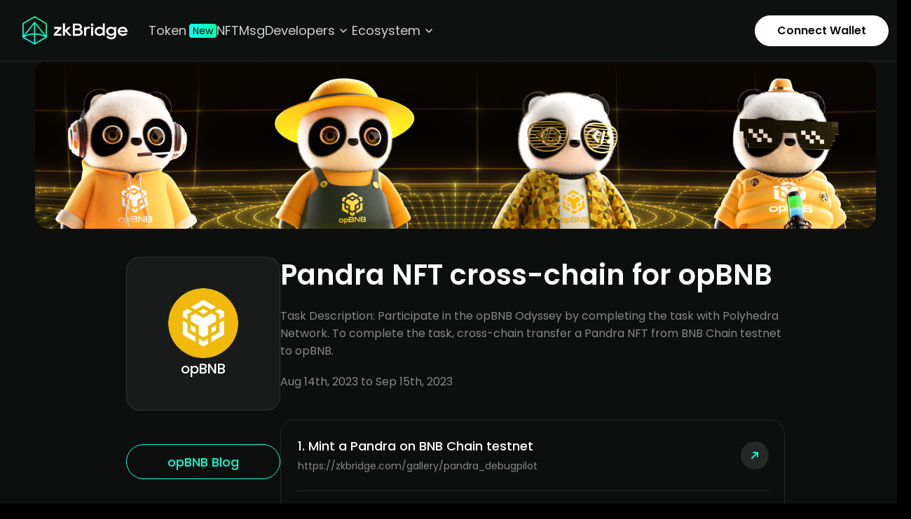

--- FILE ---
content_type: text/html; charset=utf-8
request_url: https://www.zkbridge.com/ecosystem/opbnb_odyssey?ref=bnbchain.ghost.io
body_size: 953
content:
<!DOCTYPE html>
<html lang="en">

<head>
  <meta charset="UTF-8" />
  <meta http-equiv="X-UA-Compatible" content="IE=edge" />
  <link rel="icon" href="/favicon.png" />

  <meta name="viewport" content="width=device-width, initial-scale=1.0, maximum-scale=1.0,user-scalable=no" />
  <title>zkBridge</title>

  <link rel="preconnect" href="https://fonts.googleapis.com" />
  <link rel="preconnect" href="https://fonts.gstatic.com" crossorigin />
  <link
    href="https://fonts.googleapis.com/css2?family=Poppins:ital,wght@0,100;0,200;0,300;0,400;0,500;0,600;0,700;0,800;0,900;1,100;1,200;1,300;1,400;1,500;1,600;1,700;1,800;1,900&display=swap"
    rel="stylesheet" />
  <style>
    @layer collie,
    zkbridge;
  </style>
  <link rel="stylesheet" href="iconfont.css">

  
  <style>
    #root {
      /* display: flex; */
      /* flex-direction: column; */
      /* align-items: center; */
    }
  </style>
  <script>
    (function () {
      var src = '//cdn.jsdelivr.net/npm/eruda';
      if (
        !/debug=true/.test(window.location) &&
        localStorage.getItem('active-eruda') != 'true'
      )
        return;
      document.write('<scr' + 'ipt src="' + src + '"></scr' + 'ipt>');
      document.write('<scr' + 'ipt>eruda.init();</scr' + 'ipt>');
    })();
  </script>

  <!-- Google tag (gtag.js) -->
  <script async src="https://www.googletagmanager.com/gtag/js?id=G-CQGZEB1SDZ"></script>
  <script>
    window.dataLayer = window.dataLayer || [];
    function gtag() { dataLayer.push(arguments); }
    gtag('js', new Date());

    gtag('config', 'G-CQGZEB1SDZ');
  </script>
  <script type="module" crossorigin src="/assets/index-c3db8063.js"></script>
  <link rel="modulepreload" crossorigin href="/assets/vendor-73f3b8d3.js">
  <link rel="modulepreload" crossorigin href="/assets/app-9095d693.js">
  <link rel="stylesheet" href="/assets/app-bc19657c.css">
  <link rel="stylesheet" href="/assets/vendor-a88cd426.css">
</head>

<body>
  <div id="root"></div>
<!-- Cloudflare Pages Analytics --><script defer src='https://static.cloudflareinsights.com/beacon.min.js' data-cf-beacon='{"token": "bc2f1d4e8b9340d190887d0c2212a126"}'></script><!-- Cloudflare Pages Analytics --><script defer src="https://static.cloudflareinsights.com/beacon.min.js/vcd15cbe7772f49c399c6a5babf22c1241717689176015" integrity="sha512-ZpsOmlRQV6y907TI0dKBHq9Md29nnaEIPlkf84rnaERnq6zvWvPUqr2ft8M1aS28oN72PdrCzSjY4U6VaAw1EQ==" data-cf-beacon='{"version":"2024.11.0","token":"70e9fd9046cc4b109372e4b77211c8d1","server_timing":{"name":{"cfCacheStatus":true,"cfEdge":true,"cfExtPri":true,"cfL4":true,"cfOrigin":true,"cfSpeedBrain":true},"location_startswith":null}}' crossorigin="anonymous"></script>
</body>

</html>


--- FILE ---
content_type: text/css; charset=utf-8
request_url: https://www.zkbridge.com/assets/app-bc19657c.css
body_size: 4511
content:
.overflow-hidden{overflow:hidden!important}wcm-modal{position:fixed;z-index:101}.menu-overlay .ant-popover-inner{border-radius:12px}.menu-overlay .ant-popover-inner-content{padding:0}.mobile-menu-overlay{pointer-events:none;z-index:99!important;position:fixed!important;top:0!important;height:100vh;overflow-y:auto}.zkafFood{margin-top:129px;background:rgba(255,255,255,.04);border:1px solid rgba(255,255,255,.08);border-radius:16px;padding:40px}.zkafFood h3{font-weight:500;font-size:32px;line-height:48px;display:flex;align-items:center;letter-spacing:.03em;color:#fff;margin-bottom:10px}.zkafFood p{font-weight:400;font-size:16px;line-height:24px;letter-spacing:.03em;color:#ffffffb3;margin:0}.imgflag{position:absolute;left:456px;top:96px;z-index:100}.zkapImg{position:relative}.mintbutton{font-weight:500;font-size:20px;line-height:100%;width:178px;height:51px;border:1px solid #FFFFFF;border-radius:24px;text-align:center;color:#fff;position:absolute;top:-108px;right:0px}.mintbutton:hover{border:1px solid #0CFFD3;color:#0cffd3}.jumpbtn button{border:1px solid rgba(255,255,255,.5)}.jumpbtn button:hover{border:1px solid #0CFFD3}.ant-tooltip-hidden{display:none}body .ant-tooltip-content .ant-tooltip-inner{position:absolute;top:-128px;right:100px;width:376px!important;height:108px!important;padding:24px!important;font-weight:400!important;font-size:16px!important;line-height:24px;letter-spacing:.03em;color:#fff!important;background:#151716!important;border-radius:16px;white-space:normal!important}@media only screen and (max-width: 768px){body .ant-tooltip-content .ant-tooltip-inner{width:100%!important;top:50px;right:0px}.zkafFood{padding-left:3.73333vw;padding-right:3.73333vw;margin-top:40px}.zkafFood h3{font-weight:500;font-size:24px;line-height:36px;display:flex;align-items:center;letter-spacing:.03em;color:#fff}.zkafFood p{font-weight:400;font-size:14px;line-height:21px;letter-spacing:.03em;color:#ffffffb3}.imgflag{position:absolute;left:75%;top:87px}.mintbutton{width:166px;height:40px;position:inherit;margin:24px auto 0;font-size:14px;border:1px solid rgba(255,255,255,.5);border-radius:24px}}.listflag{position:absolute;top:10px;right:10px}.listimg{position:relative}.listimg:hover{border:1px solid #0cfff0}@media only screen and (max-width: 768px){.listflag{width:79px;height:32px}}.section-advantages{font-family:Poppins;padding-top:216px;box-sizing:border-box;width:100%;display:flex;align-items:center;flex-direction:column}.section-advantages .title{font-weight:500;font-size:48px;text-align:center;color:#fff;margin-bottom:80px}.section-advantages .advantages-list-pc{display:flex;justify-content:center;align-items:center;width:1200px}.section-advantages .advantages-list-pc li{width:50%;height:320px;margin-right:40px;background:rgba(255,255,255,.05);border:1px solid rgba(255,255,255,.05);border-radius:16px;padding:32px 28px 0;box-sizing:border-box;list-style:none}.section-advantages .advantages-list-pc li img{width:48px;height:48px}.section-advantages .advantages-list-pc li h2{padding:24px 0 16px;box-sizing:border-box;font-weight:500;font-size:24px;color:#fff}.section-advantages .advantages-list-pc li p{font-size:16px;line-height:160%;color:#ffffff80}.section-advantages .advantages-list-pc li:last-child{margin-right:0}.section-advantages .advantages-list-pc li.light-opactiy{position:relative}.section-advantages .advantages-list-pc li.light-opactiy:after{display:block;position:absolute;content:"";width:500px;height:300px;background:linear-gradient(89.79deg,#0cfff0 .18%,#0cffa7 99.9%);opacity:.2;filter:blur(250px);left:-180px;top:-146px;z-index:1}.section-advantages .only-h5{width:100%;overflow-x:auto;display:none}.section-advantages .only-h5::-webkit-scrollbar{width:0}.section-advantages .only-h5 .advantages-list-h5{display:flex;padding:0 20px;box-sizing:border-box;width:auto}.section-advantages .only-h5 .advantages-list-h5 img{width:40px;height:40px}.section-advantages .only-h5 .advantages-list-h5 li{flex-shrink:0;width:280px;height:480px;margin-right:32px;background:rgba(255,255,255,.05);border:1px solid rgba(255,255,255,.05);border-radius:16px;padding:32px 28px;box-sizing:border-box;list-style:none}.section-advantages .only-h5 .advantages-list-h5 li h2{padding:24px 0 16px;box-sizing:border-box;font-weight:500;font-size:24px;line-height:140%;color:#fff}.section-advantages .only-h5 .advantages-list-h5 li p{font-size:16px;line-height:140%;color:#ffffff80}.section-advantages .only-h5 .advantages-list-h5 li:last-child{margin-right:0}.section-advantages.mobile{padding-top:160px}.section-advantages.mobile .advantages-list-pc{display:none}.section-advantages.mobile .only-h5{display:block}.section-advantages.mobile .title{margin-bottom:60px;font-size:32px;width:80%}.list_mobile{overflow-x:auto;padding:0 20px}.section-join-partner{font-family:Poppins;padding-top:115px;padding-bottom:140px;box-sizing:border-box;width:100vw;height:auto;display:flex;align-items:center;flex-direction:column;background:url(/assets/join-partner-bg-a7a790f9.png) no-repeat center bottom;background-size:100% 100%}.section-protocol{font-family:Poppins;padding-top:160px;box-sizing:border-box;width:100%}.section-protocol .title{font-weight:500;font-size:48px;text-align:center;color:#fff;margin-bottom:80px}.section-protocol .desc{display:flex;justify-content:center}.section-protocol .desc .desc-info{width:540px}.section-protocol .desc .desc-info p{margin-bottom:24px;font-size:16px;line-height:160%;color:#ffffffb3}.section-protocol .desc .desc-info .link{display:flex;align-items:center;font-size:18px;color:#fff}.section-protocol .desc .desc-info .link .btn{display:flex;align-items:center;cursor:pointer;transition:color .2s ease-in-out}.section-protocol .desc .desc-info .link .btn:hover{color:#0cffd3}.section-protocol .desc .desc-img{margin-left:60px;width:600px;height:460px;position:relative}.section-protocol .desc .desc-img:before{display:block;z-index:2;content:"";width:100%;height:100%;position:absolute;background:linear-gradient(180deg,rgba(12,255,167,.08) 0%,rgba(255,255,255,0) 100%);border:1px solid rgba(255,255,255,.1);border-radius:16px}.section-protocol .desc .desc-img:after{position:absolute;display:block;z-index:1;content:"";width:100%;height:100%;background:url(/assets/protocol-img-b07583a2.gif) no-repeat center;background-size:contain;mix-blend-mode:lighten;border-radius:15.04px}.section-protocol.mobile{padding:80px 8px 0}.section-protocol.mobile .title{margin-bottom:60px;font-size:32px}.section-protocol.mobile .desc{flex-direction:column-reverse}.section-protocol.mobile .desc .desc-img{margin-left:0;width:100%;height:276px;margin-bottom:32px}.section-protocol.mobile .desc .desc-info{width:100%;padding:0 12px;box-sizing:border-box}.section-protocol.mobile .desc .desc-info p{text-align:center}.section-protocol.mobile .desc .desc-info .link{justify-content:center}.section-proof{font-family:Poppins;padding-bottom:100px;box-sizing:border-box;width:100%;display:flex;align-items:center;flex-direction:column}.section-proof .title{font-weight:500;font-size:48px;text-align:center;color:#fff;margin-bottom:80px}.section-proof .desc{display:flex;justify-content:center}.section-proof .desc .desc-info{width:538px;font-weight:400;font-size:16px;line-height:160%;color:#ffffffb3;display:flex;flex-direction:column;justify-content:space-evenly}.section-proof .desc .desc-info.light-opactiy{position:relative}.section-proof .desc .desc-info.light-opactiy:after{display:block;position:absolute;content:"";width:500px;height:300px;background:linear-gradient(89.79deg,#0cfff0 .18%,#0cffa7 99.9%);opacity:.2;filter:blur(250px);left:98px;top:-132px;z-index:1}.section-proof .desc .desc-info .link{display:flex;align-items:center;font-size:18px;color:#fff}.section-proof .desc .desc-info .link .btn{display:flex;align-items:center;cursor:pointer;transition:color .2s ease-in-out}.section-proof .desc .desc-info .link .btn:hover{color:#0cffd3}.section-proof .desc .desc-img{margin-right:60px;width:600px;height:450px;position:relative}.section-proof .desc .desc-img:after{position:absolute;display:block;right:0;top:0;bottom:0;margin:auto;z-index:2;content:"";width:100%;background:url(/assets/home-proof-bg-a6b3ca46.svg) no-repeat center;background-size:contain;mix-blend-mode:lighten;border-radius:15.04px}.section-proof.mobile{padding:0 8px}.section-proof.mobile .title{margin-bottom:60px;font-size:32px;width:80%}.section-proof.mobile .desc{flex-direction:column}.section-proof.mobile .desc .desc-img{margin-right:0;width:100%;height:276px;margin-bottom:32px}.section-proof.mobile .desc .desc-img:after{left:0;height:300px}.section-proof.mobile .desc .desc-info{width:100%;padding:0 12px;box-sizing:border-box;text-align:center}.section-proof.mobile .desc .desc-info.light-opactiy:after{display:none}.section-proof.mobile .desc .desc-info .link{margin-top:50px;justify-content:center}.section-proof.mobile .desc .desc-info .link .btn{margin-right:0}.section-layerzero{font-family:Poppins;box-sizing:border-box;width:100%;display:flex;align-items:center;flex-direction:column}.section-layerzero .title{font-weight:500;font-size:48px;text-align:center;color:#fff;margin-bottom:80px}.section-layerzero .desc{display:flex;justify-content:center}.section-layerzero .desc .desc-info{width:538px;padding:0;font-weight:400;font-size:16px;line-height:160%;color:#ffffffb3;display:flex;flex-direction:column}.section-layerzero .desc .desc-info.light-opactiy{position:relative}.section-layerzero .desc .desc-info.light-opactiy:after{display:block;position:absolute;content:"";width:500px;height:300px;background:linear-gradient(89.79deg,#0cfff0 .18%,#0cffa7 99.9%);opacity:.2;filter:blur(250px);left:98px;top:-132px;z-index:1}.section-layerzero .desc .desc-info p{margin-bottom:24px}.section-layerzero .desc .desc-info .link{display:flex;align-items:center;font-size:18px;color:#fff}.section-layerzero .desc .desc-info .link .btn{display:flex;align-items:center;cursor:pointer;transition:color .2s ease-in-out}.section-layerzero .desc .desc-info .link .btn:hover{color:#0cffd3}.section-layerzero .desc .desc-img{margin-right:60px;width:600px;height:422px;position:relative}.section-layerzero .desc .desc-img:after{position:absolute;display:block;left:0px;right:0;top:0;bottom:0;margin:auto;z-index:2;content:"";width:100%;background:url(/assets/home_layerzero-bg-e8b84d4c.gif) no-repeat center;background-size:contain;mix-blend-mode:lighten;border-radius:15.04px}.section-layerzero.mobile{padding:0 8px}.section-layerzero.mobile .title{margin-bottom:60px;font-size:32px;width:80%}.section-layerzero.mobile .desc{flex-direction:column}.section-layerzero.mobile .desc .desc-img{margin-right:0;width:100%;height:300px;margin-bottom:0}.section-layerzero.mobile .desc .desc-img:after{left:0}.section-layerzero.mobile .desc .desc-info{width:100%;padding:0 12px;box-sizing:border-box;text-align:center}.section-layerzero.mobile .desc .desc-info.light-opactiy:after{display:none}.section-layerzero.mobile .desc .desc-info .link{justify-content:center}.section-zk{font-family:Poppins;box-sizing:border-box;width:100%}.section-zk .title{font-weight:500;font-size:48px;text-align:center;color:#fff;margin-bottom:80px}.section-zk .desc{display:flex;justify-content:center}.section-zk .desc .desc-info{width:540px}.section-zk .desc .desc-info p{margin-bottom:24px;font-size:16px;line-height:160%;color:#ffffffb3}.section-zk .desc .desc-info .link{display:flex;align-items:center;font-size:18px;color:#fff}.section-zk .desc .desc-info .link .btn{display:flex;align-items:center;cursor:pointer;transition:color .2s ease-in-out}.section-zk .desc .desc-info .link .btn:hover{color:#0cffd3}.section-zk .desc .desc-img{margin-left:60px;width:600px;height:422px;position:relative}.section-zk .desc .desc-img video{width:100%}.section-zk .desc .desc-img:before{display:block;z-index:2;content:"";width:100%;height:100%;position:absolute;background:linear-gradient(180deg,rgba(12,255,167,.08) 0%,rgba(255,255,255,0) 100%);border:1px solid rgba(255,255,255,.1);border-radius:16px}.section-zk.mobile{padding:0 8px}.section-zk.mobile .title{margin-bottom:60px;font-size:32px}.section-zk.mobile .desc{flex-direction:column-reverse}.section-zk.mobile .desc .desc-img{margin-left:0;width:100%;height:276px;margin-bottom:32px}.section-zk.mobile .desc .desc-info{width:100%;padding:0 12px;box-sizing:border-box}.section-zk.mobile .desc .desc-info p{text-align:center}.section-zk.mobile .desc .desc-info .link{justify-content:center}.section-ecosystem{width:100%;max-width:1200px}.section-ecosystem .title{padding:0;display:flex;justify-content:space-between}.section-ecosystem .title a{color:#fff;text-align:center;font-size:16px;font-style:normal;font-weight:500;line-height:100%;border-radius:40px;border:1px solid rgba(255,255,255,.1);background:rgba(255,255,255,.05);-webkit-backdrop-filter:blur(25px);backdrop-filter:blur(25px);display:inline-flex;height:44px;width:130px;justify-content:center;align-items:center}.section-ecosystem .wrap{border-radius:24px;border:1px solid rgba(255,255,255,.1);background:#000;-webkit-backdrop-filter:blur(25px);backdrop-filter:blur(25px);margin:54px 0 0}.section-ecosystem .wrap .box,.section-ecosystem .wrap .my-carousel{width:1200px;overflow:hidden}.section-ecosystem .wrap .box .my-carousel-inner,.section-ecosystem .wrap .my-carousel .my-carousel-inner{display:flex;justify-content:flex-start;align-items:center}.section-ecosystem .wrap .box .carousel-item,.section-ecosystem .wrap .my-carousel .carousel-item{flex:1 0 1}.section-ecosystem .wrap .box .img,.section-ecosystem .wrap .my-carousel .img{width:84px;height:84px;border-radius:84px;margin:22px}.section-ecosystem.mobile .title{padding:0 16px;display:flex;align-items:center}.section-ecosystem.mobile .title a{color:#fff;text-align:center;font-size:16px;font-style:normal;font-weight:500;line-height:100%}.section-ecosystem.mobile .wrap{padding:30px 0}.section-ecosystem.mobile .wrap .box{width:100vw}.section-ecosystem.mobile .wrap .box .img{width:48px;height:48px;border-radius:48px;margin:12px}.section-ecosystem.mobile .wrap div{max-width:unset}.tlt-popover .ant-popover-arrow{display:none}.tlt-popover .ant-popover-inner-content{padding:0;border-radius:100;background:#151716}.activityStage1Box{width:212px;height:58px;flex-shrink:0;border-radius:30px;background:linear-gradient(78deg,rgba(12,255,240,.3) 0%,rgba(12,255,167,.3) 100%);display:flex;justify-content:center;align-items:center}.activityStage1Box .activityStage1{border-radius:30px;background:linear-gradient(78deg,#0CFFF0 0%,#0CFFA7 100%);width:200px;height:46px;flex-shrink:0;color:#000;text-align:center;font-family:Poppins;font-size:18px;font-style:normal;font-weight:500;line-height:100%;display:flex;justify-content:center;align-items:center;cursor:pointer}.activityStage1Box .activityStage1 img{margin-right:20px}.activityStage1BlackBox{background:rgba(51,51,51,.3)!important}.isClaimingBox{position:absolute;left:0;top:0;background-color:#000000b3;width:100%;height:100%;z-index:999}.isClaimingBox .cBox{width:576.604px;height:572.478px;position:absolute;left:50%;top:50%;transform:translate(-50%,-60%)}.isClaimingBox .boxIconBg{width:504px;height:348px;position:absolute;left:42.6px;bottom:26.33px;border-radius:16px;border:1px solid rgba(255,255,255,.1);background:#151716}.isClaimingBox .isClaiming{width:576.604px;height:572.478px;flex-shrink:0;background-image:url(/assets/boxBg-afb02b6d.png);position:absolute;left:0;top:0;background-size:100% 100%;background-position:cover}.isClaimingBox .isClaiming .iconBox{height:40px;width:100%;color:var(--text-title, #FFF);font-family:Poppins;font-size:32px;font-style:normal;font-weight:600;line-height:100%;display:flex;align-items:center;justify-content:center;margin-top:418.15px}.isClaimingBox .isClaiming .iconBox img{width:40px;height:40px;margin-right:12px}.isClaimingBox .isClaiming .des{color:var(--text-paratext, rgba(255, 255, 255, .6));text-align:center;font-family:Poppins;font-size:16px;font-style:normal;font-weight:300;line-height:100%;margin-top:24px}.isClaimingBox .infoBox{width:504px;height:auto;background-color:#151716;position:absolute;left:50%;top:50%;transform:translate(-50%,-50%);border:1px solid rgba(255,255,255,.1);border-radius:16px;display:flex;flex-direction:column;align-items:center;padding:64px 0}.isClaimingBox .infoBox .icon{width:54px;height:54px;margin-bottom:24px}.isClaimingBox .infoBox .title{color:var(--text-title, #FFF);font-family:Poppins;font-size:32px;font-style:normal;font-weight:600;line-height:100%;margin-bottom:24px}.isClaimingBox .infoBox .des{color:var(--text-paratext, rgba(255, 255, 255, .6));text-align:center;font-family:Poppins;font-size:16px;font-style:normal;font-weight:400;line-height:140%}.isClaimingBox .infoBox .levels{color:var(--text-paratext, rgba(255, 255, 255, .6));font-family:Poppins;font-size:16px;font-style:normal;font-weight:700;line-height:140%;margin-top:24px;text-align:center}.isClaimingBox .infoBox .levels p{font-family:Poppins;font-size:16px;font-style:normal;font-weight:400;line-height:140%;text-align:center}.isClaimingBox .infoBox .btn{display:flex;width:200px;height:50px;padding:16px 29px 18px 30px;justify-content:center;align-items:center;border-radius:40px;background:linear-gradient(90deg,#0CFFF0 .18%,#0CFFA7 99.9%);color:var(--text-btn, #000);text-align:center;font-family:Poppins;font-size:16px;font-style:normal;font-weight:500;line-height:100%;margin-top:24px;cursor:pointer}.isClaimingBoxM .infoBox{width:95%;position:fixed}.isClaimingBoxM .cBox{width:100%;height:550px;position:absolute;left:50%;top:60px;transform:translate(-50%)}.isClaimingBoxM .boxIconBg{width:calc(100% - 32px);height:336px;left:16px}.isClaimingBoxM .isClaiming{top:-30px;width:100%;height:568px;background-size:100% auto;background-image:url(/assets/boxBgM-5b7dee25.png);background-repeat:no-repeat}.isClaimingBoxM .isClaiming .des{margin:16px auto auto;width:calc(100% - 32px);box-sizing:border-box;text-align:center;padding:0 8px;line-height:140%}.isClaimedBox{position:absolute;left:0;top:0;background-color:#000;width:100%;height:100%;z-index:99;min-height:880px}.isClaimedBox .pkLoadingBox{width:90%;height:auto;text-align:center;position:fixed;left:50%;top:50%;transform:translate(-50%,-50%);display:flex;flex-direction:column;align-items:center}.isClaimedBox .pkLoadingBox img{width:128px;height:128px;margin-bottom:40px;border-radius:16px}.isClaimedBox .pkLoadingBox span{display:inline-block;color:#fff;text-align:center;font-family:Poppins;font-size:24px;font-style:normal;font-weight:500;line-height:100%}.isClaimedBox .cBox{width:978PX;height:auto;position:absolute;left:50%;top:50%;transform:translate(-50%,-50%);border-radius:16px;border:1px solid rgba(255,255,255,.1);background:#151716;box-sizing:border-box;padding:52px 28px;display:flex;justify-content:space-between}.isClaimedBox .cBox .boxL{width:470px;height:470px}.isClaimedBox .cBox .boxL img{width:100%;border-radius:20px}.isClaimedBox .cBox .boxR{width:424px;height:auto}.isClaimedBox .cBox .boxR .title{height:48px;display:flex;align-items:center;justify-content:center}.isClaimedBox .cBox .boxR .title img{width:48px;height:48px;margin-right:16px}.isClaimedBox .cBox .boxR .title span{color:var(--text-title, #FFF);font-family:Poppins;font-size:28px;font-style:normal;font-weight:500;line-height:100%}.isClaimedBox .cBox .boxR .des{color:var(--text-paratext, rgba(255, 255, 255, .6));text-align:center;font-family:Poppins;font-size:16px;font-style:normal;font-weight:300;line-height:100%;margin-top:16px}.isClaimedBox .cBox .boxR .info{margin-top:40px;border-top:1px solid rgba(255,255,255,.1);padding-top:36px}.isClaimedBox .cBox .boxR .info>div{display:flex;align-items:center;justify-content:space-between;height:36px}.isClaimedBox .cBox .boxR .info>div .key{color:#ffffffb3;font-family:Poppins;font-size:14px;font-style:normal;font-weight:400;line-height:14px}.isClaimedBox .cBox .boxR .info>div .value{color:#fff;text-align:right;font-family:Poppins;font-size:14px;font-style:normal;font-weight:400;line-height:24px;display:flex;justify-content:flex-end;align-items:center}.isClaimedBox .cBox .boxR .info>div .value .copy{margin-left:4px}.isClaimedBox .cBox .boxR .info .hash{height:50px;margin-top:36px;padding-top:20px;border-top:1px solid rgba(255,255,255,.1)}.isClaimedBox .cBox .boxR .info .network img{margin-right:4px;width:24px;height:24px}.isClaimedBox .cBox .boxR .info .btnBox{margin-top:40px}.isClaimedBox .cBox .boxR .info .btnBox>div{width:200px;height:50px;display:flex;justify-content:center;align-items:center;border-radius:40px;text-align:center;font-family:Poppins;font-size:16px;font-style:normal;font-weight:600;line-height:100%;cursor:pointer}.isClaimedBox .cBox .boxR .info .btnBox .lbtn{border:1px solid var(--main-color, #24DAB5)}.isClaimedBox .cBox .boxR .info .btnBox .lbtn a{color:var(--main-color, #24DAB5)}.isClaimedBox .cBox .boxR .info .btnBox .rbtn{background:linear-gradient(78deg,#0CFFF0 0%,#0CFFA7 100%)}.isClaimedBox .cBox .boxR .info .btnBox .rbtn a{color:var(--text-btn, #000)}.isClaimedBox .cBox .marketBox{position:absolute;bottom:-70px;left:50%;display:flex;justify-content:space-between;align-items:center;width:662px;transform:translate(-50%)}.isClaimedBoxMNftInfo{min-height:0;height:auto}.isClaimedBoxM .cBox{margin-bottom:120px;position:relative;top:100px;transform:translate(-50%);flex-direction:column;width:calc(100% - 32px);padding:24px 16px}.isClaimedBoxM .cBox .boxL{width:100%;height:auto}.isClaimedBoxM .cBox .boxL img{width:100%}.isClaimedBoxM .cBox .boxR{width:100%;height:auto;margin-top:32px}.isClaimedBoxM .cBox .boxR .info .btnBox>div{width:152px}.isClaimedBoxM .cBox .marketBox{position:absolute;bottom:-130px;left:50%;display:flex;flex-direction:column;justify-content:space-between;align-items:center;width:662px;transform:translate(-50%);padding-bottom:30px}.isClaimedBoxM .cBox .marketBox .marketLinkBox{margin-top:12px}.green{color:#0cffa7}.blue{color:#2f6ef6}.purple{color:#8423ff}.orange{color:#ff9d1e}.jc{font-weight:700}.waitWhite{text-align:center}.waitWhite .subTtile{color:#fff;text-align:center;font-family:Poppins;font-size:24px;font-style:normal;font-weight:500;line-height:100%}.waitWhite .des{margin-top:20px;color:#ffffff80;font-family:Poppins;font-size:16px;font-style:normal;font-weight:500;line-height:100%;text-align:center}.marketDes{color:#fffc;text-align:center;font-family:Poppins;font-size:20px;font-style:normal;font-weight:400;line-height:100%}.marketLinkBox{width:333px;display:flex;flex-direction:row;justify-content:space-between;align-items:center}.marketLinkBox .marketLink img{width:32px;height:32px;border-radius:8px}.marketLinkBox .marketLink span{margin-left:14px;color:#fff;font-family:Poppins;font-size:16px;font-style:normal;font-weight:500;line-height:100%}.marketLinkBox .marketLink:hover span{color:#0cffa7}.StyleGenerate .marketBox{display:flex;align-items:center;flex-direction:column;margin-top:56px}.StyleGenerate .marketBox .marketLinkBox{margin-top:34px}.box{margin-top:-10px}.box .time_box{display:flex;flex-direction:row;align-items:center;justify-content:center}.box .time_box .time_item{display:flex;flex-direction:column;align-items:center;width:76px}.box .time_box .time_item span:nth-child(1){color:#0cffa7;text-align:center;font-family:Poppins;font-size:48px;font-style:normal;font-weight:600;line-height:48px}.box .time_box .time_item span:nth-child(2){color:#ffffff80;text-align:center;font-family:Poppins;font-size:16px;font-style:normal;font-weight:300;line-height:16px;margin-top:6px}.box .space{color:#0cffa7;text-align:center;font-family:Poppins;font-size:48px;font-style:normal;font-weight:600;line-height:48px;margin-top:-28px;margin-left:4px;margin-right:4px}.section-join-partner{font-family:Poppins;padding-top:115px;padding-bottom:140px;box-sizing:border-box;width:100vw;height:auto;display:flex;align-items:center;flex-direction:column;background:url(/assets/join-partner-bg-a7a790f9.png) no-repeat center bottom;background-size:100% 100%}.section-join-partner .title{font-weight:500;font-size:48px;text-align:center;color:#fff;margin-bottom:40px}.section-join-partner .sub-title{font-size:18px;text-align:center;color:#ffffffb3;margin-bottom:60px}.section-join-partner .btn-join{font-weight:500;font-size:18px;color:#0cffd3;cursor:pointer;position:relative;width:366px;height:54px}.section-join-partner .btn-join:after{position:absolute;z-index:2;display:block;content:"";left:0;top:0;width:100%;height:100%;border:1px solid #0cffd3;opacity:0;background:linear-gradient(0deg,rgba(0,0,0,.1),rgba(0,0,0,.1)),linear-gradient(89.79deg,#0cfff0 .18%,#0cffa7 99.9%);transition:all .4s ease-in-out;border-radius:40px}.section-join-partner .btn-join .text{position:absolute;border-radius:40px;top:0;left:0;width:100%;height:100%;z-index:3;border:1px solid #0cffd3;display:flex;align-items:center;justify-content:center;transition:all .4s ease-in-out}.section-join-partner .btn-join:hover:after{opacity:1}.section-join-partner .btn-join:hover .text{color:#000}.section-join-partner.mobile{padding:165px 8px 40px}.section-join-partner.mobile .title{margin-bottom:24px;font-size:32px;width:80%}.section-join-partner.mobile .btn-join{width:320px;height:50px}.activity-container{display:inline-flex;align-items:flex-start;flex-direction:column;overflow-x:hidden;overflow-y:auto;border-radius:16px;border:1px solid rgba(255,255,255,.1);background:#151716}.activity-container .activity-title{color:#fff;font-family:Poppins;font-size:18px;font-style:normal;font-weight:500;line-height:100%}.mobile-activities{flex-shrink:0;background:linear-gradient(180deg,rgba(0,0,0,0) 0%,rgba(0,0,0,.6) 100%);position:fixed;z-index:999;display:flex;align-items:center;justify-content:center}.mobile-activities .wrap-container{border:1px solid rgba(255,255,255,.05);background:#000;box-shadow:0 7px 14px #0006;position:relative;bottom:0}.mobile-activities .wrap-container .close-btn{width:28px;height:28px;flex-shrink:0;position:absolute;right:-10px;top:-10px;z-index:2}.mobile-activities .swiper-pagination{bottom:0}.mobile-activities .swiper-pagination-bullet{background-color:#fff;opacity:.3}.mobile-activities .swiper-pagination-bullet-active{background-color:#fff;opacity:1}.activity-item{display:inline-flex;align-items:flex-start;border-radius:12px}.activity-item .activity-item-icon{flex-shrink:0;fill:#000;stroke-width:1px;stroke:#ffffff1a}.activity-item .activity-item-rewards{display:flex;justify-content:space-between;width:100%;align-items:center}.activity-item .activity-item-rewards .reward-txt{color:#000;font-family:Poppins;font-size:12px;font-style:normal;font-weight:500;line-height:1;line-height:100%;display:flex;-webkit-box-align:center;align-items:center;-webkit-box-pack:center;justify-content:center;background:linear-gradient(124deg,#3375ff 0%,#ff7de2 47.5%,#ffa152 100%);border-radius:4px}.activity-item .activity-item-rewards .reward-txt>div{background:#151716;height:calc(100% - 2px);padding:5px;border-radius:4px;margin:.8px}.activity-item .activity-item-rewards .reward-txt>div p{background:linear-gradient(124deg,#3375ff 0%,#ff7de2 47.5%,#ffa152 100%);background-clip:text;font-size:12px;line-height:1;-webkit-background-clip:text;-webkit-text-fill-color:transparent}.activity-item .chain-icons{display:flex;align-items:flex-start;flex-shrink:0;overflow:hidden}.activity-item .chain-icons .chain-icon-item{width:22px;height:22px;position:relative}.activity-item .chain-icons .chain-icon-item:not(:nth-child(1)){margin-left:-6px}.activity-item .chain-icons .overlay{position:absolute;top:0;bottom:0;left:0;right:0;height:100%;width:100%;background-color:#0006;fill:#0006;backdrop-filter:blur(3px);border-radius:50%;display:flex;align-items:center;justify-content:center}.activity-item .chain-icons .text{color:#fff;text-align:center;font-family:Poppins;font-size:12px;font-style:normal;font-weight:600;line-height:100%}


--- FILE ---
content_type: image/svg+xml
request_url: https://www.zkbridge.com/assets/logo-with-text-bef885cc.svg
body_size: 2408
content:
<svg width="149" height="40" viewBox="0 0 149 40" fill="none" xmlns="http://www.w3.org/2000/svg">
<path d="M48.3801 24.9661L55.0291 17.6252V15.2438H44.9067V17.8217H51.1588L44.5098 25.1625V27.544H55.4261V24.9661H48.3801Z" fill="white"/>
<path d="M63.195 20.6942L68.5539 15.2438H64.8325L60.2427 20.1786V10.3335H57.3895V27.5194H60.2427V21.2097L66.1226 27.5194H69.844L63.195 20.6942Z" fill="white"/>
<path d="M85.1664 21.0379C84.3477 18.8528 81.8667 18.5582 81.8667 18.5582C81.8667 18.5582 83.9011 17.8953 84.2981 16.1031C84.3477 15.8084 84.3725 15.5138 84.3725 15.2192C84.3725 14.5072 84.2236 13.8689 83.9011 13.2797C83.6034 12.6659 83.1568 12.1503 82.5614 11.7329C82.0156 11.3401 81.3457 11.0209 80.5766 10.8C79.8571 10.6036 79.0384 10.5054 78.17 10.5054H71.397V27.6667H78.567C79.5346 27.6667 80.4277 27.5685 81.2465 27.3476C82.0652 27.1021 82.8095 26.7583 83.4049 26.3164C84.05 25.8745 84.5462 25.3098 84.8935 24.6469C85.216 24.0086 85.3897 23.2721 85.3897 22.511C85.3897 21.9954 85.3153 21.5044 85.1664 21.0379ZM78.17 13.0832C78.7407 13.0832 79.2865 13.1323 79.7331 13.2551C80.13 13.3779 80.4774 13.5497 80.7503 13.7461C80.9984 13.918 81.1968 14.139 81.3209 14.3845C81.4449 14.63 81.5194 14.9 81.5194 15.2192C81.5194 15.5384 81.4449 15.8084 81.3209 16.054C81.1968 16.2995 80.9984 16.5204 80.7751 16.6923C80.5022 16.8887 80.13 17.036 79.7331 17.1588C79.2865 17.2815 78.7407 17.3552 78.17 17.3552H74.2501V13.0832H78.17ZM82.2885 23.5421C82.1396 23.8367 81.9163 24.1068 81.6186 24.3032C81.2961 24.5487 80.8743 24.7451 80.3781 24.8679C79.8571 25.0152 79.2369 25.1134 78.567 25.1134H74.2501V19.9331H78.567C79.2369 19.9331 79.8571 20.0067 80.3781 20.154C80.8743 20.3013 81.2961 20.4732 81.6186 20.7187C81.9163 20.9397 82.1396 21.1852 82.2885 21.5044C82.4621 21.799 82.5366 22.1427 82.5366 22.511C82.5366 22.9038 82.4621 23.2475 82.2885 23.5421Z" fill="white"/>
<path d="M95.1733 14.9491C94.7515 14.9 94.3297 14.8755 93.9328 14.8755C93.1141 14.9246 92.2705 15.1456 91.5759 15.5629C91.03 15.8575 90.6083 16.2749 90.2857 16.7168V15.2438H87.4326V27.5194H90.2857V21.3079C90.2857 21.1606 90.3106 20.9888 90.3354 20.8415C90.3602 20.3013 90.4842 19.7858 90.6827 19.3193C90.906 18.8528 91.2037 18.4109 91.551 18.1163C91.9232 17.7971 92.3201 17.6252 92.7171 17.527C93.1141 17.4288 93.4862 17.4043 93.9328 17.4534C94.3545 17.4779 94.7019 17.5761 94.9996 17.748C95.0988 17.7971 95.1733 17.8462 95.2725 17.8953L95.9176 15.1456C95.6695 15.0719 95.4214 14.9983 95.1733 14.9491Z" fill="white"/>
<path d="M100.292 27.5194V15.2438H97.4141V27.5194H100.292ZM98.8531 13.9425C99.8703 13.9425 100.664 13.1323 100.664 12.1503C100.664 11.1437 99.8703 10.3335 98.8531 10.3335C97.8359 10.3335 97.042 11.1437 97.042 12.1503C97.042 13.1323 97.8359 13.9425 98.8531 13.9425Z" fill="white"/>
<path d="M113.882 10.3335V16.9378C113.336 16.3977 112.666 15.9067 111.922 15.5629C111.103 15.1947 110.185 14.9983 109.242 14.9737C108.324 14.9737 107.381 15.121 106.513 15.4402C105.645 15.7839 104.876 16.2749 104.231 16.8642C102.965 18.0672 102.246 19.7367 102.271 21.3816C102.246 23.0265 102.965 24.696 104.231 25.899C104.876 26.5128 105.645 27.0039 106.513 27.323C107.381 27.6667 108.324 27.8141 109.242 27.7895C110.185 27.765 111.103 27.5685 111.922 27.2003C112.666 26.8566 113.336 26.3901 113.882 25.8254V27.5194H116.735V10.3335H113.882ZM112.368 24.2787C111.922 24.6224 111.401 24.8679 110.88 25.0152C110.334 25.1625 109.788 25.2362 109.242 25.2116C108.151 25.1625 107.109 24.7697 106.339 24.0577C105.57 23.3703 105.124 22.3882 105.124 21.3816C105.124 20.375 105.57 19.3929 106.339 18.7055C107.109 17.9935 108.151 17.6007 109.242 17.5516C109.788 17.527 110.334 17.6007 110.88 17.748C111.401 17.8953 111.922 18.1654 112.368 18.5091C113.286 19.172 113.882 20.2522 113.882 21.3816C113.882 22.511 113.286 23.5912 112.368 24.2787Z" fill="white"/>
<path d="M130.108 15.2438V16.8642C129.587 16.3486 128.967 15.8821 128.223 15.5629C127.429 15.1947 126.511 14.9983 125.618 14.9737C124.7 14.9737 123.782 15.121 122.938 15.4402C122.095 15.7593 121.325 16.2504 120.705 16.8396C119.44 18.0181 118.745 19.6385 118.77 21.2588C118.745 22.8792 119.44 24.4996 120.705 25.7026C121.325 26.2919 122.095 26.7583 122.938 27.1021C123.782 27.4212 124.7 27.5685 125.618 27.544C126.536 27.5194 127.429 27.323 128.223 26.9548C128.967 26.6356 129.587 26.1937 130.108 25.6535V25.9482C130.108 28.256 129.017 29.6063 126.808 29.95C124.675 30.3183 122.343 29.4099 121.325 27.8141L118.845 29.1153C120.259 31.2758 123.013 32.6016 125.866 32.6016C126.337 32.6016 126.833 32.577 127.329 32.5034C130.927 31.9141 132.986 29.5081 132.986 25.9482V15.2438H130.108ZM128.644 24.0577C128.223 24.4014 127.702 24.6224 127.181 24.7697C126.684 24.917 126.139 24.9906 125.618 24.9661C124.551 24.917 123.558 24.5487 122.814 23.8613C122.07 23.1738 121.623 22.2409 121.623 21.2588C121.623 20.2768 122.045 19.3438 122.814 18.6564C123.558 17.969 124.551 17.6007 125.618 17.5516C126.139 17.527 126.684 17.6007 127.181 17.748C127.702 17.8953 128.223 18.1163 128.644 18.46C129.538 19.1229 130.108 20.1786 130.108 21.2588C130.108 22.3637 129.538 23.3948 128.644 24.0577Z" fill="white"/>
<path d="M148.375 22.4373H148.871C148.946 22.0936 148.97 21.7499 148.97 21.3816C148.97 17.8462 145.844 14.9737 141.974 14.9737C138.128 14.9737 135.002 17.8462 135.002 21.3816C135.002 24.917 138.352 27.7895 142.445 27.7895C145.001 27.7895 147.308 26.6847 148.673 24.917L146.018 23.8122C145.174 24.6715 143.86 25.2116 142.445 25.2116C140.361 25.2116 138.6 24.0331 138.029 22.4373H148.375ZM138.029 20.3259C138.525 18.7301 140.113 17.5516 141.974 17.5516C143.86 17.5516 145.447 18.7301 145.944 20.3259H138.029Z" fill="white"/>
<path fill-rule="evenodd" clip-rule="evenodd" d="M17.734 0.23875L17.3205 0L16.907 0.23875L0.413526 9.76125L0 10V10.4775V29.5225V30L0.413526 30.2387L16.907 39.7612L17.3205 40L17.734 39.7612L34.2275 30.2388L34.641 30V29.5225V10.4775V10L34.2275 9.76125L17.734 0.23875ZM1.65411 27.0077V10.955L17.3205 1.91L32.9869 10.955V27.0078L17.9655 8.2933L17.3205 7.48975L16.6755 8.2933L1.65411 27.0077ZM2.48988 29.5275L16.4845 37.6073V25.8603C11.6679 25.987 6.87385 27.2095 2.48988 29.5275ZM3.70306 27.0976L16.4845 11.1738V24.2056C12.1205 24.3148 7.77326 25.2788 3.70306 27.0976ZM18.1386 25.8598V37.6177L32.151 29.5276C27.7616 27.2066 22.9611 25.984 18.1386 25.8598ZM30.938 27.0977C26.8622 25.2763 22.5085 24.3122 18.1386 24.2052V11.1515L30.938 27.0977Z" fill="url(#paint0_linear_25568_2574)"/>
<defs>
<linearGradient id="paint0_linear_25568_2574" x1="-0.0128217" y1="30.4069" x2="18.4719" y2="0.562079" gradientUnits="userSpaceOnUse">
<stop stop-color="#0CFFF0"/>
<stop offset="1" stop-color="#0CFFA7"/>
</linearGradient>
</defs>
</svg>


--- FILE ---
content_type: image/svg+xml
request_url: https://www.zkbridge.com/assets/okx-wallet-aec28141.svg
body_size: 4089
content:
<svg width="32" height="32" viewBox="0 0 32 32" fill="none" xmlns="http://www.w3.org/2000/svg" xmlns:xlink="http://www.w3.org/1999/xlink">
<rect width="32" height="32" rx="8" fill="url(#pattern0)"/>
<defs>
<pattern id="pattern0" patternContentUnits="objectBoundingBox" width="1" height="1">
<use xlink:href="#image0_13690_1535" transform="scale(0.0025)"/>
</pattern>
<image id="image0_13690_1535" width="400" height="400" xlink:href="[data-uri]"/>
</defs>
</svg>


--- FILE ---
content_type: text/plain
request_url: https://www.google-analytics.com/j/collect?v=1&_v=j102&a=1202012298&t=pageview&_s=1&dl=https%3A%2F%2Fwww.zkbridge.com%2Fecosystem%2Fopbnb_odyssey%3Fref%3Dbnbchain.ghost.io&dp=%2Fecosystem%2Fopbnb_odyssey%3Fref%3Dbnbchain.ghost.io&ul=en-us%40posix&dt=zkBridge&sr=1280x720&vp=1280x720&_u=KADAAEABAAAAACAAI~&jid=138987029&gjid=38092699&cid=1203501793.1768672502&tid=UA-216419992-1&_gid=1292306768.1768672502&_r=1&_slc=1&z=1210039952
body_size: -566
content:
2,cG-KBNCHD1NX1

--- FILE ---
content_type: image/svg+xml
request_url: https://www.zkbridge.com/assets/metamask-6a3e2714.svg
body_size: 114728
content:
<svg width="32" height="32" viewBox="0 0 32 32" fill="none" xmlns="http://www.w3.org/2000/svg" xmlns:xlink="http://www.w3.org/1999/xlink">
<rect width="32" height="32" rx="8" fill="#1C1E1D"/>
<rect x="0.2" y="0.2" width="31.6" height="31.6" rx="7.8" stroke="white" stroke-opacity="0.1" stroke-width="0.4"/>
<mask id="mask0_13690_1517" style="mask-type:alpha" maskUnits="userSpaceOnUse" x="0" y="0" width="32" height="32">
<rect width="32" height="32" rx="8" fill="black"/>
</mask>
<g mask="url(#mask0_13690_1517)">
<rect x="5" y="5" width="22" height="22" fill="url(#pattern0)"/>
</g>
<defs>
<pattern id="pattern0" patternContentUnits="objectBoundingBox" width="1" height="1">
<use xlink:href="#image0_13690_1517" transform="translate(0 0.0424403) scale(0.00265252)"/>
</pattern>
<image id="image0_13690_1517" width="377" height="345" xlink:href="[data-uri]"/>
</defs>
</svg>


--- FILE ---
content_type: image/svg+xml
request_url: https://www.zkbridge.com/assets/coinbase-wallet-f4bb8eec.svg
body_size: 42536
content:
<svg width="32" height="32" viewBox="0 0 32 32" fill="none" xmlns="http://www.w3.org/2000/svg" xmlns:xlink="http://www.w3.org/1999/xlink">
<rect width="32" height="32" rx="8" fill="#0051FE"/>
<circle cx="16" cy="16" r="16" fill="url(#pattern0)"/>
<defs>
<pattern id="pattern0" patternContentUnits="objectBoundingBox" width="1" height="1">
<use xlink:href="#image0_13690_1538" transform="scale(0.00217391)"/>
</pattern>
<image id="image0_13690_1538" width="460" height="460" xlink:href="[data-uri]"/>
</defs>
</svg>


--- FILE ---
content_type: image/svg+xml
request_url: https://www.zkbridge.com/assets/bnb-wallet-0dd62430.svg
body_size: 97611
content:
<svg width="32" height="32" viewBox="0 0 32 32" fill="none" xmlns="http://www.w3.org/2000/svg" xmlns:xlink="http://www.w3.org/1999/xlink">
<g clip-path="url(#clip0_12626_13912)">
<rect width="32" height="32" rx="8" fill="url(#paint0_linear_12626_13912)"/>
<rect width="32" height="32" rx="8" fill="url(#pattern0)"/>
</g>
<rect x="0.2" y="0.2" width="31.6" height="31.6" rx="7.8" stroke="white" stroke-opacity="0.1" stroke-width="0.4"/>
<defs>
<pattern id="pattern0" patternContentUnits="objectBoundingBox" width="1" height="1">
<use xlink:href="#image0_12626_13912" transform="scale(0.0025)"/>
</pattern>
<linearGradient id="paint0_linear_12626_13912" x1="32" y1="0" x2="3.8147e-06" y2="32" gradientUnits="userSpaceOnUse">
<stop offset="0.0738442" stop-color="#262D37"/>
<stop offset="1" stop-color="#17171F"/>
</linearGradient>
<clipPath id="clip0_12626_13912">
<rect width="32" height="32" rx="8" fill="white"/>
</clipPath>
<image id="image0_12626_13912" width="400" height="400" xlink:href="[data-uri]"/>
</defs>
</svg>


--- FILE ---
content_type: image/svg+xml
request_url: https://www.zkbridge.com/assets/trust-wallet-66dd8eb0.svg
body_size: 2
content:
<svg width="32" height="32" viewBox="0 0 32 32" fill="none" xmlns="http://www.w3.org/2000/svg">
<rect width="32" height="32" rx="8" fill="white"/>
<path d="M5.3335 7.94093L16.0002 4.66667V27.3333C8.381 24.3108 5.3335 18.5183 5.3335 15.2448V7.94093Z" fill="#0500FF"/>
<path d="M26.6667 7.94093L16 4.66667V27.3333C23.6192 24.3108 26.6667 18.5183 26.6667 15.2448V7.94093Z" fill="url(#paint0_linear_13690_1528)"/>
<defs>
<linearGradient id="paint0_linear_13690_1528" x1="23.8333" y1="3.0794" x2="16.575" y2="27.2634" gradientUnits="userSpaceOnUse">
<stop offset="0.02" stop-color="#0000FF"/>
<stop offset="0.08" stop-color="#0094FF"/>
<stop offset="0.16" stop-color="#48FF91"/>
<stop offset="0.42" stop-color="#0094FF"/>
<stop offset="0.68" stop-color="#0038FF"/>
<stop offset="0.9" stop-color="#0500FF"/>
</linearGradient>
</defs>
</svg>


--- FILE ---
content_type: image/svg+xml
request_url: https://www.zkbridge.com/assets/arrow-external-link-74c94d5e.svg
body_size: 25
content:
<svg width="20" height="20" viewBox="0 0 20 20" fill="none" xmlns="http://www.w3.org/2000/svg">
<path d="M6.66406 13.3334L13.3307 6.66669" stroke="#0CFFD3" stroke-width="1.5" stroke-linecap="round" stroke-linejoin="round"/>
<path d="M8.33594 6.66669H13.3359V11.6667" stroke="#0CFFD3" stroke-width="1.5" stroke-linecap="round" stroke-linejoin="round"/>
</svg>


--- FILE ---
content_type: image/svg+xml
request_url: https://www.zkbridge.com/assets/logo-single-6bb24e72.svg
body_size: 518
content:
<svg width="80" height="80" viewBox="0 0 80 80" fill="none" xmlns="http://www.w3.org/2000/svg">
<mask id="mask0_544_23385" style="mask-type:alpha" maskUnits="userSpaceOnUse" x="0" y="0" width="80" height="80">
<rect width="80" height="80" fill="#D9D9D9"/>
</mask>
<g mask="url(#mask0_544_23385)">
<path fill-rule="evenodd" clip-rule="evenodd" d="M41.1643 0.385122L40.5 0L39.8357 0.385122L6.66434 19.6149L6 20V20.7702V59.2298V60L6.66434 60.3851L39.8357 79.6149L40.5 80L41.1643 79.6149L74.3357 60.3851L75 60V59.2298V20.7702V20L74.3357 19.6149L41.1643 0.385122ZM8.65734 55.2924V21.5405L40.5 3.08098L72.3427 21.5405V55.5337L41.4494 16.1305L40.4054 14.7989L39.3614 16.1305L8.65734 55.2924ZM9.73032 59.0815L39.0767 76.0939V51.0614C28.9473 51.2763 18.8581 53.9497 9.73032 59.0815ZM12.5682 54.6178L39.0767 20.8072V48.3926C30.0081 48.5772 20.9691 50.6523 12.5682 54.6178ZM41.7341 51.0614V76.2036L71.1764 59.1356C62.0234 53.9685 51.899 51.2771 41.7341 51.0614ZM68.2426 54.6178C59.8417 50.6523 50.8028 48.5772 41.7341 48.3926V20.8072L68.2426 54.6178Z" fill="url(#paint0_linear_544_23385)"/>
</g>
<defs>
<linearGradient id="paint0_linear_544_23385" x1="6.04906" y1="60.769" x2="43.0057" y2="1.3431" gradientUnits="userSpaceOnUse">
<stop stop-color="#0CFFF0"/>
<stop offset="1" stop-color="#0CFFA7"/>
</linearGradient>
</defs>
</svg>


--- FILE ---
content_type: image/svg+xml
request_url: https://www.zkbridge.com/assets/close-btn-white-4d338b46.svg
body_size: -163
content:
<svg width="28" height="28" viewBox="0 0 28 28" fill="none" xmlns="http://www.w3.org/2000/svg">
<path d="M14 24.5C19.799 24.5 24.5 19.799 24.5 14C24.5 8.20101 19.799 3.5 14 3.5C8.20101 3.5 3.5 8.20101 3.5 14C3.5 19.799 8.20101 24.5 14 24.5Z" stroke="white" stroke-width="2" stroke-linecap="round" stroke-linejoin="round"/>
<path d="M17.5 10.5L10.5 17.5" stroke="white" stroke-width="2" stroke-linecap="round" stroke-linejoin="round"/>
<path d="M10.5 10.5L17.5 17.5" stroke="white" stroke-width="2" stroke-linecap="round" stroke-linejoin="round"/>
</svg>


--- FILE ---
content_type: image/svg+xml
request_url: https://www.zkbridge.com/assets/bitget-wallet-84c4c9f6.svg
body_size: 483
content:
<svg width="32" height="32" viewBox="0 0 32 32" fill="none" xmlns="http://www.w3.org/2000/svg">
<rect width="32" height="32" rx="8" fill="#87FEF8"/>
<mask id="mask0_13692_1591" style="mask-type:alpha" maskUnits="userSpaceOnUse" x="0" y="0" width="32" height="32">
<rect width="32" height="32" rx="8" fill="#87FEF8"/>
</mask>
<g mask="url(#mask0_13692_1591)">
<g filter="url(#filter0_f_13692_1591)">
<circle cx="26" cy="2" r="9" fill="#54C9FA"/>
</g>
<g filter="url(#filter1_f_13692_1591)">
<circle cx="3" cy="5" r="8" fill="#43FBF4"/>
</g>
<g filter="url(#filter2_f_13692_1591)">
<ellipse cx="6.88895" cy="30.0457" rx="11.8915" ry="10" transform="rotate(6.69607 6.88895 30.0457)" fill="#B5B2FE"/>
</g>
<g filter="url(#filter3_f_13692_1591)">
<ellipse cx="27.1324" cy="25.2308" rx="8.5" ry="7.34183" transform="rotate(-48.4443 27.1324 25.2308)" fill="#F4FFFE"/>
</g>
</g>
<path d="M15.0086 13.0225H19.8281L24.7584 17.9214C25.0791 18.24 25.0808 18.7584 24.7617 19.0787L18.4388 25.4334H13.4741L14.9751 23.9742L20.4859 18.4982L15.045 13.0222" fill="black"/>
<path d="M16.9909 18.4865H12.1714L7.24106 13.5876C6.92035 13.2689 6.91874 12.7506 7.23777 12.4303L13.5606 6.07516H18.5253L17.0244 7.53435L11.5136 13.0104L16.9544 18.4865" fill="black"/>
<defs>
<filter id="filter0_f_13692_1591" x="9" y="-15" width="34" height="34" filterUnits="userSpaceOnUse" color-interpolation-filters="sRGB">
<feFlood flood-opacity="0" result="BackgroundImageFix"/>
<feBlend mode="normal" in="SourceGraphic" in2="BackgroundImageFix" result="shape"/>
<feGaussianBlur stdDeviation="4" result="effect1_foregroundBlur_13692_1591"/>
</filter>
<filter id="filter1_f_13692_1591" x="-13" y="-11" width="32" height="32" filterUnits="userSpaceOnUse" color-interpolation-filters="sRGB">
<feFlood flood-opacity="0" result="BackgroundImageFix"/>
<feBlend mode="normal" in="SourceGraphic" in2="BackgroundImageFix" result="shape"/>
<feGaussianBlur stdDeviation="4" result="effect1_foregroundBlur_13692_1591"/>
</filter>
<filter id="filter2_f_13692_1591" x="-15.9795" y="9.0163" width="45.7373" height="42.0587" filterUnits="userSpaceOnUse" color-interpolation-filters="sRGB">
<feFlood flood-opacity="0" result="BackgroundImageFix"/>
<feBlend mode="normal" in="SourceGraphic" in2="BackgroundImageFix" result="shape"/>
<feGaussianBlur stdDeviation="5.5" result="effect1_foregroundBlur_13692_1591"/>
</filter>
<filter id="filter3_f_13692_1591" x="11.2598" y="9.21939" width="31.7451" height="32.0229" filterUnits="userSpaceOnUse" color-interpolation-filters="sRGB">
<feFlood flood-opacity="0" result="BackgroundImageFix"/>
<feBlend mode="normal" in="SourceGraphic" in2="BackgroundImageFix" result="shape"/>
<feGaussianBlur stdDeviation="4" result="effect1_foregroundBlur_13692_1591"/>
</filter>
</defs>
</svg>
